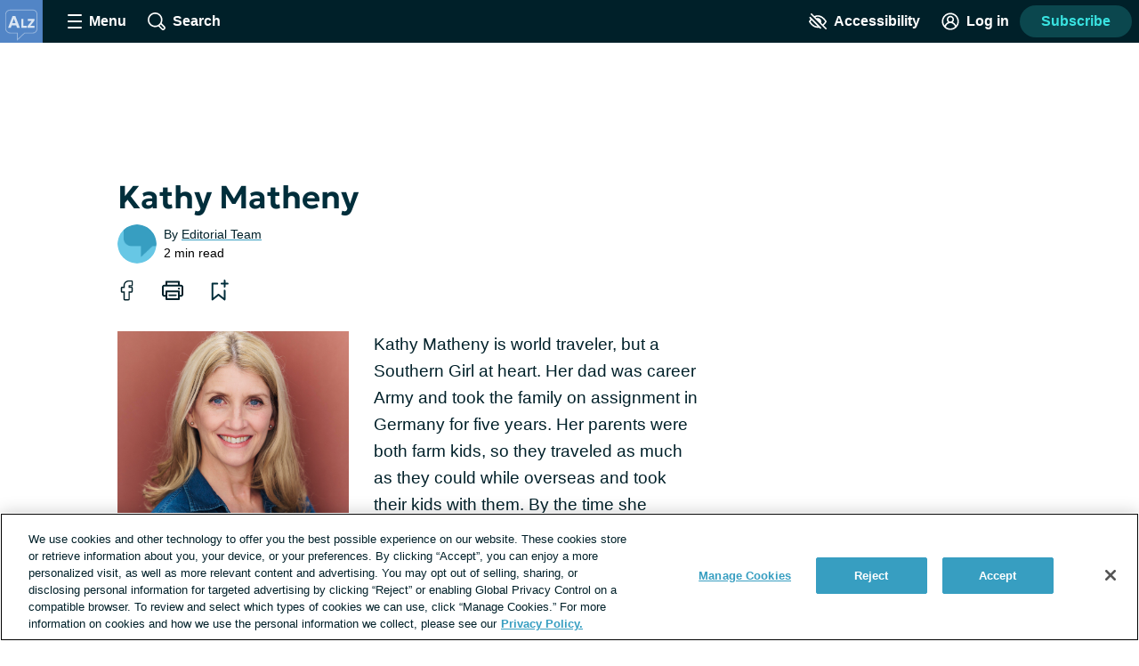

--- FILE ---
content_type: text/javascript; charset=utf-8
request_url: https://alzheimersdisease.net/_nuxt/CFpVJ7L_.js
body_size: 480
content:
import{_ as c}from"./Bi4oHMk3.js";import{_ as d,c as s,o as t,F as i,Z as p,b as l,aX as u}from"./yYvIWrRK.js";const m={name:"SidebarAds",props:{sections:{type:Array,required:!0}},computed:{adSections(){return this.sections.filter(e=>{const r=e.options.dynamic||e.options.displayInSidebar;return e.type==="AdSlot"&&r})}}},f={class:"sidebar-ads"};function b(e,r,y,S,x,o){const a=c;return t(),s("div",f,[(t(!0),s(i,null,p(o.adSections,(n,_)=>(t(),s("div",{key:_,class:"sidebar-ads__placeholder"},[l(a,u({sticky:""},{ref_for:!0},n.options),null,16)]))),128))])}const A=Object.assign(d(m,[["render",b],["__scopeId","data-v-294f4be7"]]),{__name:"SidebarAds"});export{A as _};


--- FILE ---
content_type: text/javascript; charset=utf-8
request_url: https://alzheimersdisease.net/_nuxt/CB5LqORy.js
body_size: 227
content:
import{aa as e}from"./yYvIWrRK.js";const t=e`
mutation createThread($body: Ugc!, $name: String!, $optIn: Boolean, $slug: String, $tags: [String], $engagementId: NexusId) {
  createThread(body: $body, name: $name, optIn: $optIn, slug: $slug, tags: $tags, engagementId: $engagementId) {
    body
    id
    insertedAt
    isFeatured
    isPendingModeration
    name
    replies {
      id
    }
    slug
    tags{
      id
      name
    }
    user{
      username
      insertedAt
      id
    }
  }
}
`,a=e`
mutation createReply($body: Ugc!, $inReplyToId: NexusId, $threadId: NexusId!, $engagementId: ID) {
  createReply(body: $body, inReplyToId: $inReplyToId, threadId: $threadId, engagementId: $engagementId) {
    body,
    id,
    isPendingModeration,
    insertedAt,
    inReplyTo {
      id
    }
    replies {
      id
    }
    thread {
      id
      slug
    }
    user {
      username
      insertedAt
      id
      badge
      roleId
      avatar {
        thumb
      }
    }
  }
}
`,n=e`
mutation deleteThread($id: NexusId!) {
  deleteThread(id: $id) {
    id
  }
}
`,i=e`
mutation deleteReply($id: NexusId!) {
  deleteReply(id: $id) {
    id
  }
}
`;export{t as A,a as C,i as D,n as a};


--- FILE ---
content_type: text/javascript; charset=utf-8
request_url: https://alzheimersdisease.net/_nuxt/D1J5-nWF.js
body_size: 2729
content:
import{_ as f,c as n,o as i,n as y,aT as W,aU as B,m as C,e as h,k as r,ap as _,aV as g,aW as x,a as o,w as m,b as p,t as v,aj as F,P as I,ad as H,q as O}from"./yYvIWrRK.js";import{_ as P}from"./BfMP7WF1.js";import{p as M,_ as L}from"./CVA_i6wr.js";import{_ as j,a as E}from"./BVYMLZhc.js";import{_ as R}from"./COHCLAd1.js";import{_ as D}from"./LW1Jkkdw.js";const U={name:"SiteMasthead",props:{siteName:{type:String,default:""}},computed:{theSiteName(){return this.siteName||this.$site.name},cleanedSiteName(){return this.theSiteName.split(".")[0].toLowerCase()},mastheadSrc(){return`/common/logo/masthead/${this.cleanedSiteName}.svg`}}},A=["src","alt"];function N(e,a,s,d,l,t){return i(),n("img",{src:t.mastheadSrc,alt:t.theSiteName,class:y(["masthead",`masthead--${e.$site.prefix}`])},null,10,A)}const q=Object.assign(f(U,[["render",N],["__scopeId","data-v-e21349d0"]]),{__name:"SiteMasthead"}),V={name:"PostTeaserImage",props:{post:{type:Object,required:!0},postTitle:{type:String,default:""},responsiveImages:{type:Boolean,default:!1},featuredImageSize:{type:String,default:null},secondaryImageSize:{type:String,default:null},loading:{type:String,default:"lazy"}},data(){return{WindowWidthLandscapeTabletUp:900}},computed:{...C(x,["windowWidth"]),hasFeaturedImage(){return!!this.post.featuredMedia&&!!this.post.featuredMedia[0]},hasSecondaryImage(){return!!this.post.secondaryImg&&!!this.post.secondaryImg[0]},featuredImageWidth(){if(!this.hasFeaturedImage)return null;const e=this.post.featuredMedia[0];return e[`width${this.featuredImageSize}`]||e.widthFullSize},featuredImageHeight(){if(!this.hasFeaturedImage)return null;const e=this.post.featuredMedia[0];return e[`height${this.featuredImageSize}`]||e.heightFullSize},featuredImage(){const e=this.post.featuredMedia[0],a=e[`url${this.featuredImageSize}`];return a&&g(a)?a:e.url},secondaryImageWidth(){if(!this.hasSecondaryImage)return null;const e=this.post.secondaryImg[0];return e[`width${this.secondaryImageSize}`]||e[`width${this.featuredImageSize}`]||e.widthFullSize},secondaryImageHeight(){if(!this.hasSecondaryImage)return null;const e=this.post.secondaryImg[0];return e[`height${this.secondaryImageSize}`]||e[`height${this.featuredImageSize}`]||e.heightFullSize},secondaryImage(){if(!this.hasSecondaryImage)return null;const e=this.post.secondaryImg[0],a=e[`url${this.secondaryImageSize||this.featuredImageSize}`];if(a&&g(a))return a;const s=e.url;return g(s)?s:""},imageAlt(){return this.hasSecondaryImage&&this.hasSecondaryImage.alt?this.hasSecondaryImage.alt:this.hasFeaturedImage&&this.hasFeaturedImage.alt?this.hasFeaturedImage.alt:`${this.postTitle} image`},teaserImageWidth(){return this.hasFeaturedImage?this.featuredImageWidth:this.secondaryImageWidth},teaserImageHeight(){return this.hasFeaturedImage?this.featuredImageHeight:this.secondaryImageHeight},teaserImageUrl(){return this.hasFeaturedImage?this.featuredImage:this.secondaryImage},teaserImageAspectRatio(){if(!this.windowWidth)return null;const e=!!this.teaserImageHeight&&!!this.teaserImageWidth;if(!this.responsiveImages&&!e)return null;const a=e?`${this.teaserImageHeight/this.teaserImageWidth*100}%`:null;if(!this.responsiveImages)return a;const d=!!this.secondaryImageHeight&&!!this.secondaryImageWidth?`${this.secondaryImageHeight/this.secondaryImageWidth*100}%`:null;return this.windowWidth>this.WindowWidthLandscapeTabletUp?d:a}},methods:{toWebp:B,handleErrorOnImageSource:W}},G=["media","srcset"],J=["media","srcset"],K=["srcset"],Q=["src","alt","loading","width","height"];function X(e,a,s,d,l,t){return i(),n("div",{class:"post-teaser-image",style:_({paddingBottom:t.teaserImageAspectRatio})},[h("picture",null,[s.responsiveImages?(i(),n("source",{key:0,type:"image/webp",media:`(min-width: ${l.WindowWidthLandscapeTabletUp}px)`,srcset:t.toWebp(t.secondaryImage)},null,8,G)):r("",!0),s.responsiveImages?(i(),n("source",{key:1,type:"image/jpeg",media:`(min-width: ${l.WindowWidthLandscapeTabletUp}px)`,srcset:t.secondaryImage},null,8,J)):r("",!0),h("source",{type:"image/webp",srcset:t.toWebp(t.teaserImageUrl)},null,8,K),h("img",{src:t.teaserImageUrl,alt:t.imageAlt,loading:s.loading,width:t.teaserImageWidth,height:t.teaserImageHeight,class:"post-teaser-image__image",onError:a[0]||(a[0]=(...c)=>t.handleErrorOnImageSource&&t.handleErrorOnImageSource(...c))},null,40,Q)])],4)}const Y=Object.assign(f(V,[["render",X],["__scopeId","data-v-44aa346b"]]),{__name:"PostTeaserImage"}),Z={name:"PostTeaser",mixins:[M],props:{post:{type:Object,required:!0},responsiveImages:{type:Boolean,default:!1},showBookmarkType:{type:Boolean,default:!1},makeHeadingH3:{type:Boolean,default:!1},contentType:{type:String,default:""},showMasthead:{type:Boolean,default:!1},showHomepageEngagementLabel:{type:Boolean,default:!1},featuredImageSize:{type:String,default:null},secondaryImageSize:{type:String,default:null},loading:{type:String,default:"lazy"}},computed:{displayOptions(){return this.post.options?this.post.options:{showImage:!0,showSummary:!0,showByLine:!this.isSponsoredArticle,showEngagement:!0}},showUserByline(){return this.post.author&&this.displayOptions.showByLine},showReadTime(){return this.displayOptions.showReadTime&&this.post.wordCount>0},isCrossPublished(){return this.post?.crossPublishedSites?.length>0},isOriginalSite(){return!this.post.originalSite||this.post.originalSite===this.$site.prefix},showEngagement(){return this.displayOptions.showEngagement&&O.engagementTypes.includes(this.post.type)&&this.isOriginalSite&&!this.hasChildSiteTeasers},addEllipses(){return!this.post.excerpt&&!/\.\.\.$/.test(this.summaryContent)},isSearchResult(){return(this._.provides[I]||this.$route).name==="search"},summaryContent(){return this.displayOptions.summary||this.post.excerpt||this.post.excerptFromContent||this.post.content},summary(){return this.summaryContent===null?"":this.isSearchResult?`...${this.summaryContent}${this.addEllipses?"...":""}`:!this.post.excerpt&&/([^\.]+)(\.{1}$)/.test(this.summaryContent)?`${this.summaryContent}..`:this.addEllipses?`${this.summaryContent}...`:this.summaryContent},hasFeaturedImage(){return!!this.post.featuredMedia&&!!this.post.featuredMedia[0]},hasSecondaryImage(){return!!this.post.secondaryImg&&!!this.post.secondaryImg[0]},shouldShowImage(){return!this.hasFeaturedImage&&!this.hasSecondaryImage?!1:this.displayOptions.showImage},postTitle(){return this.isSponsoredArticle?`Sponsored: ${this.post.title}`:this.post.title},isSponsoredArticle(){return this.post.type==="sponsored_article"},dynamicClasses(){const e=[`post-teaser--${H(this.post.type)}`];return this.post.status==="draft"&&e.push("post-teaser--draft"),this.post.options&&Object.keys(this.post.options).includes("floatText")&&e.push(`post-teaser--${this.post.options.floatText}`),this.hasLegacyRatioImage&&e.push("post-teaser--legacy-image"),e},styleObject(){return this.post.options&&this.post.options.textColor?{color:this.post.options.textColor}:{}},showBookmarkButton(){const e=["quiz","sponsored_article"],a=["cas"];return!(e.includes(this.post.type)||(this._.provides[I]||this.$route).name==="home"&&a.includes(this.post.type))},hasLegacyRatioImage(){let e,a;if(this.hasFeaturedImage?([e]=this.post.featuredMedia,a=this.featuredImageSize||"FullSize"):this.hasSecondaryImage&&([e]=this.post.secondaryImg,a=this.secondaryImageSize||this.featuredImageSize||"FullSize"),!e)return!1;const s=e[`height${a}`];return e[`width${a}`]>=s*3},showCrossPublishing(){return this.post?.crossPublishedSites?.length>0},allSitesForPost(){return this.post?[this.post.originalSite,...this.post.crossPublishedSites]:[]}}},$={key:1,class:"post-teaser__bookmark-type"},ee={key:2,class:"post-teaser__homepage-engagement-label","data-test-id":"post-teaser-homepage-engagement-label"},te={class:"post-teaser__content"},se=["innerHTML"],ae=["innerHTML"];function ie(e,a,s,d,l,t){const c=Y,u=P,S=q,w=L,k=j,b=E,z=R,T=D;return i(),n("article",{class:y(["post-teaser",t.dynamicClasses]),"data-test-id":"post-teaser"},[t.shouldShowImage?(i(),o(u,{key:0,to:e.link,class:"post-teaser__image-link link link--unstyled"},{default:m(()=>[p(c,{ref:"teaserImage",post:s.post,"post-title":t.postTitle,"responsive-images":s.responsiveImages,"featured-image-size":s.featuredImageSize,"secondary-image-size":s.secondaryImageSize,loading:s.loading},null,8,["post","post-title","responsive-images","featured-image-size","secondary-image-size","loading"])]),_:1},8,["to"])):r("",!0),s.showBookmarkType?(i(),n("p",$,v(s.contentType),1)):r("",!0),s.showHomepageEngagementLabel?(i(),n("span",ee,"Featured story ")):r("",!0),h("div",te,[s.showMasthead?(i(),o(u,{key:0,to:e.link,exact:"",class:"post-teaser__masthead-link link link--unstyled"},{default:m(()=>[p(S,{"site-name":s.post.siteName,class:"masthead--teaser"},null,8,["site-name"])]),_:1},8,["to"])):r("",!0),t.showCrossPublishing?(i(),o(w,{key:1,prefixes:t.allSitesForPost,"post-path":s.post.permalink,"original-site":s.post.originalSite},null,8,["prefixes","post-path","original-site"])):r("",!0),(i(),o(F(s.makeHeadingH3?"h3":"h2"),{class:"post-teaser__heading heading--3","data-test-id":"post-teaser-heading"},{default:m(()=>[p(u,{to:e.link,class:"post-teaser__heading-link link link--unstyled",style:_(t.styleObject)},{default:m(()=>[h("span",{innerHTML:t.postTitle},null,8,se)]),_:1},8,["to","style"])]),_:1})),t.displayOptions.showSummary&&t.summary?(i(),o(u,{key:2,to:e.link,class:"post-teaser__summary-link link--unstyled"},{default:m(()=>[h("p",{class:"post-teaser__summary",style:_(t.styleObject)},[h("span",{innerHTML:t.summary},null,8,ae)],4)]),_:1},8,["to"])):r("",!0),t.showReadTime?(i(),o(k,{key:3,"word-count":s.post.wordCount,"post-type":s.post.type},null,8,["word-count","post-type"])):r("",!0),t.showUserByline||t.showBookmarkButton?(i(),n("div",{key:4,class:y(["post-teaser__footer",{"post-teaser__footer--is-last":!t.showEngagement}])},[t.showUserByline?(i(),o(b,{key:0,user:s.post.author,"display-tooltip":!t.isSponsoredArticle,"show-user-avatar":!t.isSponsoredArticle,"post-type":s.post.type,"word-count":s.post.wordCount,"is-cross-published":t.isCrossPublished,"original-site":s.post.originalSite},null,8,["user","display-tooltip","show-user-avatar","post-type","word-count","is-cross-published","original-site"])):r("",!0),t.showBookmarkButton?(i(),o(z,{key:1,bookmarkable:s.post},null,8,["bookmarkable"])):r("",!0)],2)):r("",!0),t.showEngagement?(i(),o(T,{key:5,"object-type":s.post.type,"the-object":s.post,"comment-count":s.post.commentCount},null,8,["object-type","the-object","comment-count"])):r("",!0)])],2)}const le=Object.assign(f(Z,[["render",ie],["__scopeId","data-v-d348a88d"]]),{__name:"PostTeaser"});export{le as P,q as _};


--- FILE ---
content_type: text/javascript; charset=utf-8
request_url: https://alzheimersdisease.net/_nuxt/BciiY1mD.js
body_size: 620
content:
import{aa as e}from"./yYvIWrRK.js";const t=e`
fragment recommendationFragment on SearchResult {
  author {
    id
    username
  }
  body
  commentCount
  date
  id
  lastActiveAt
  modified
  name
  slug
  tags {
    id
    name
  }
  isFeatured
  title
  type
  originalSite
  permalink
  featuredMedia {
    path
    url
    name
    alt
    urlMedium
    urlLarge
    huIllustratorName
  }
}
`,o=e`
${t}
  query recommend($assocId: NexusId, $assocType: RecommendAssocType, $docResultType: RecommendDocResultType, $limit: Int ) {
    recommend(assocId: $assocId, assocType: $assocType, docResultType: $docResultType, limit: $limit) {
      ...recommendationFragment
    }
  }
`,s=e`
${t}
query recentsAsRecommendations {
  recentsAsRecommendations {
    ...recommendationFragment
  }
}
`;export{s as G,o as a};
